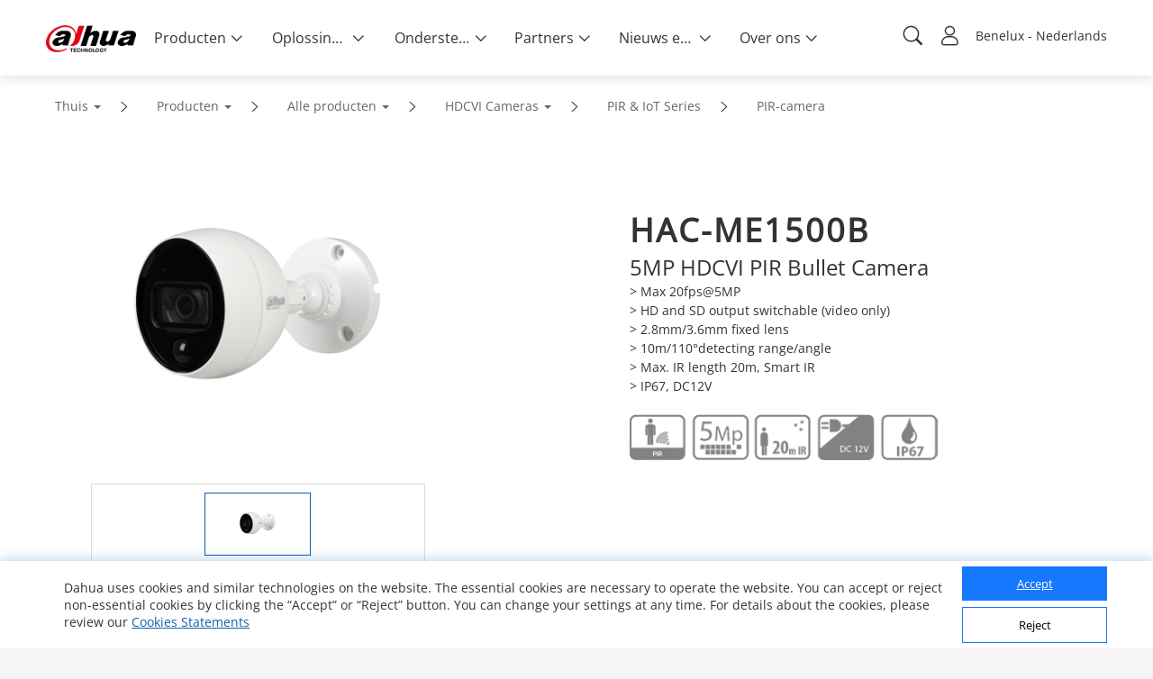

--- FILE ---
content_type: text/html; charset=UTF-8
request_url: https://www.dahuasecurity.com/frontInterface/home/header/lan/nl
body_size: 8500
content:
{"status":"00","message":"OK","data":[{"menu_id":"12","type_id":"2","parent_id":"0","nav_image":"","menu_name":"Producten","meta_title":"Products","meta_keyword":"Products","meta_description":"Door de naleving van de filosofie \"Innovatie voor iedereen\" biedt Dahua een breed aanbod aan beveiligingsgerelateerde producten, vari\u00ebrend van IPC, NVR, HDCVI-camera\u2019s, HCVR, PTZ-camera\u2019s, thermische","menu_title":"Products","right_description":"","menu_image":"https:\/\/www.dahuasecurity.com\/asset\/upload\/nav\/20180123\/products.jpg","right_linkurl":"","nav_link_name":"Products","nav_iconfont":"","nav_linktype":"1","nav_linkurl":"\/nl\/Products","nav_name_alias":"","children":[{"menu_id":"912","type_id":"2","parent_id":"12","nav_image":"","menu_name":"Alle producten","meta_title":"All Products","meta_keyword":"All Products","meta_description":"Door de naleving van de filosofie \"Innovatie voor iedereen\" biedt Dahua een breed aanbod aan beveiligingsgerelateerde producten, vari\u00ebrend van IPC, NVR, HDCVI-camera\u2019s, HCVR, PTZ-camera\u2019s, thermische","menu_title":"All Products","right_description":"","menu_image":"https:\/\/www.dahuasecurity.com\/asset\/upload\/ad\/image_15.png","right_linkurl":"","nav_link_name":"All-Products","nav_iconfont":"icon-chanpinfenlei","nav_linktype":"1","nav_linkurl":"\/nl\/Products\/All-Products","nav_name_alias":"","children":[{"menu_id":"1","menu_keywords":"Network-Cameras","menu_name":"Netwerkcamera\u2019s","menu_image":"https:\/\/www.dahuasecurity.com\/asset\/upload\/uploads\/image\/20211227\/IPC1.jpg","menu_mobile_image":"https:\/\/www.dahuasecurity.com\/asset\/upload\/uploads\/image\/20211227\/IPC2.jpg","meta_title":"Network Cameras","meta_keyword":"Network Cameras","meta_description":"Network Cameras","type":"1","nav_linkurl":"\/nl\/Products\/All-Products\/Network-Cameras"},{"menu_id":"4562","menu_keywords":"HDCVI-Cameras","menu_name":"HDCVI Cameras","menu_image":"https:\/\/www.dahuasecurity.com\/asset\/upload\/product\/20171229\/HDCVI_Cameras2.png","menu_mobile_image":"","meta_title":"HDCVI Cameras","meta_keyword":"HDCVI Cameras","meta_description":"HDCVI Cameras","type":"0","nav_linkurl":"\/nl\/Products\/All-Products\/HDCVI-Cameras"},{"menu_id":"4572","menu_keywords":"PTZ-Cameras","menu_name":"PTZ Cameras","menu_image":"https:\/\/www.dahuasecurity.com\/asset\/upload\/product\/20171206\/PTZ_Cameras.png","menu_mobile_image":"","meta_title":"PTZ Cameras","meta_keyword":"PTZ Cameras","meta_description":"PTZ Cameras","type":"1","nav_linkurl":"\/nl\/Products\/All-Products\/PTZ-Cameras"},{"menu_id":"18199","menu_keywords":"PT-Cameras","menu_name":"PT Cameras","menu_image":"https:\/\/materialfile.dahuasecurity.com\/uploads\/image\/20250521\/PT-Cameras.png","menu_mobile_image":"","meta_title":"PT Cameras","meta_keyword":"PT Cameras","meta_description":"PT Cameras","type":"1","nav_linkurl":"\/nl\/Products\/All-Products\/PT-Cameras"},{"menu_id":"586","menu_keywords":"Thermal-Cameras","menu_name":"Thermische camera\u2019s","menu_image":"https:\/\/www.dahuasecurity.com\/asset\/upload\/product\/20171229\/Thermal_Cameras.png","menu_mobile_image":"","meta_title":"Thermal Cameras","meta_keyword":"Thermal Cameras","meta_description":"Thermal Cameras","type":"0","nav_linkurl":"\/nl\/Products\/All-Products\/Thermal-Cameras"},{"menu_id":"100","menu_keywords":"Network-Recorders","menu_name":"Netwerkrecorders","menu_image":"https:\/\/www.dahuasecurity.com\/asset\/upload\/product\/20171206\/HDCVI_Recorders-2.png","menu_mobile_image":"https:\/\/www.dahuasecurity.com\/asset\/upload\/upfiles\/NVR2.png","meta_title":"Network Recorders","meta_keyword":"Network Recorders","meta_description":"Network Recorders","type":"0","nav_linkurl":"\/nl\/Products\/All-Products\/Network-Recorders"},{"menu_id":"417","menu_keywords":"HDCVI-Recorders","menu_name":"HDCVI-recorders","menu_image":"https:\/\/www.dahuasecurity.com\/asset\/upload\/product\/20180416\/HCVR1.png","menu_mobile_image":"https:\/\/www.dahuasecurity.com\/asset\/upload\/upfiles\/HDCVI-Recorder.png","meta_title":"HDCVI Recorders","meta_keyword":"HDCVI Recorders","meta_description":"HDCVI Recorders","type":"0","nav_linkurl":"\/nl\/Products\/All-Products\/HDCVI-Recorders"},{"menu_id":"11","menu_keywords":"Video-Intercoms","menu_name":"Video intercom","menu_image":"https:\/\/material.dahuasecurity.com\/uploads\/image\/20240412\/1over.png","menu_mobile_image":"https:\/\/www.dahuasecurity.com\/asset\/upload\/uploads\/image\/20191016\/28.png","meta_title":"Video Intercoms","meta_keyword":"Video Intercoms","meta_description":"Video Intercoms","type":"0","nav_linkurl":"\/nl\/Products\/All-Products\/Video-Intercoms"},{"menu_id":"14197","menu_keywords":"Explosion-Proof--Anti-Corrosion","menu_name":"Explosion-Proof & Anti-Corrosion","menu_image":"https:\/\/material.dahuasecurity.com\/uploads\/image\/20220819\/Explosion-Proof--Anti-Corrosion11.png","menu_mobile_image":"","meta_title":"Explosion-Proof & Anti-Corrosion","meta_keyword":"Explosion-Proof & Anti-Corrosion","meta_description":"Explosion-Proof & Anti-Corrosion","type":"0","nav_linkurl":"\/nl\/Products\/All-Products\/Explosion-Proof--Anti-Corrosion"},{"menu_id":"544","menu_keywords":"Access-Control","menu_name":"Toegangscontrole","menu_image":"https:\/\/www.dahuasecurity.com\/asset\/upload\/uploads\/image\/20210202\/ASI6213J-MW_thumb.png","menu_mobile_image":"https:\/\/www.dahuasecurity.com\/asset\/upload\/upfiles\/Access-Control.png","meta_title":"Access Control","meta_keyword":"Access Control","meta_description":"Access Control","type":"0","nav_linkurl":"\/nl\/Products\/All-Products\/Access-Control"},{"menu_id":"551","menu_keywords":"Alarms","menu_name":"Alarmen","menu_image":"https:\/\/www.dahuasecurity.com\/asset\/upload\/product\/20171206\/Alarms1.png","menu_mobile_image":"https:\/\/www.dahuasecurity.com\/asset\/upload\/upfiles\/Alarm1.png","meta_title":"Alarms","meta_keyword":"Alarms","meta_description":"Alarms","type":"1","nav_linkurl":"\/nl\/Products\/All-Products\/Alarms"},{"menu_id":"651","menu_keywords":"Transmission","menu_name":"Transmissie","menu_image":"https:\/\/www.dahuasecurity.com\/asset\/upload\/product\/20180514\/Transmission.png","menu_mobile_image":"","meta_title":"Transmission","meta_keyword":"Transmission","meta_description":"Transmission","type":"1","nav_linkurl":"\/nl\/Products\/All-Products\/Transmission"},{"menu_id":"661","menu_keywords":"Display--Control","menu_name":"Controle & Weergave","menu_image":"https:\/\/www.dahuasecurity.com\/asset\/upload\/product\/20180130\/Display_contorl2.png","menu_mobile_image":"https:\/\/www.dahuasecurity.com\/asset\/upload\/upfiles\/Display.png","meta_title":"Display & Control","meta_keyword":"Display & Control","meta_description":"Display & Control","type":"1","nav_linkurl":"\/nl\/Products\/All-Products\/Display--Control"},{"menu_id":"4482","menu_keywords":"Video-Conferencing","menu_name":"Videovergaderen","menu_image":"https:\/\/www.dahuasecurity.com\/asset\/upload\/product\/20180130\/Video_Conferencing.png","menu_mobile_image":"","meta_title":"Video Conferencing","meta_keyword":"Video Conferencing","meta_description":"Video Conferencing","type":"1","nav_linkurl":"\/nl\/Products\/All-Products\/Video-Conferencing"},{"menu_id":"2241","menu_keywords":"Storage","menu_name":"Opslag","menu_image":"https:\/\/www.dahuasecurity.com\/asset\/upload\/product\/20171204\/Storage.png","menu_mobile_image":"https:\/\/www.dahuasecurity.com\/asset\/upload\/upfiles\/Storage.png","meta_title":"Storage","meta_keyword":"Storage","meta_description":"Storage","type":"0","nav_linkurl":"\/nl\/Products\/All-Products\/Storage"},{"menu_id":"7767","menu_keywords":"Security-Screening","menu_name":"Security Screening","menu_image":"https:\/\/www.dahuasecurity.com\/asset\/upload\/uploads\/image\/20201130\/121211.png","menu_mobile_image":"https:\/\/www.dahuasecurity.com\/asset\/upload\/uploads\/image\/20201130\/121.png","meta_title":"Security Screening","meta_keyword":"Security Screening","meta_description":"Security Screening","type":"1","nav_linkurl":"\/nl\/Products\/All-Products\/Security-Screening"},{"menu_id":"13387","menu_keywords":"Interactive-Whiteboards","menu_name":"Interactive Whiteboards","menu_image":"https:\/\/www.dahuasecurity.com\/asset\/upload\/uploads\/image\/20210917\/1.png","menu_mobile_image":"https:\/\/www.dahuasecurity.com\/asset\/upload\/uploads\/image\/20210917\/2.png","meta_title":"Interactive Whiteboards","meta_keyword":"Interactive Whiteboards","meta_description":"Interactive Whiteboards","type":"1","nav_linkurl":"\/nl\/Products\/All-Products\/Interactive-Whiteboards"},{"menu_id":"8","menu_keywords":"Software","menu_name":"Software","menu_image":"https:\/\/www.dahuasecurity.com\/asset\/upload\/uploads\/image\/20200309\/software1.jpg","menu_mobile_image":"","meta_title":"Software","meta_keyword":"Software","meta_description":"Software","type":"0","nav_linkurl":"\/nl\/Products\/All-Products\/Software"},{"menu_id":"2031","menu_keywords":"Accessories","menu_name":"Accessoires","menu_image":"https:\/\/www.dahuasecurity.com\/asset\/upload\/uploads\/image\/20220303\/accessorise.png","menu_mobile_image":"https:\/\/www.dahuasecurity.com\/asset\/upload\/uploads\/image\/20220303\/accessorise1.png","meta_title":"Accessories","meta_keyword":"Accessories","meta_description":"Accessories","type":"0","nav_linkurl":"\/nl\/Products\/All-Products\/Accessories"},{"menu_id":"4522","menu_keywords":"Dedicated-Products","menu_name":"Specials","menu_image":"https:\/\/www.dahuasecurity.com\/asset\/upload\/product\/20171204\/Dedicated_Products1.png","menu_mobile_image":"","meta_title":"Dedicated Products","meta_keyword":"Dedicated Products","meta_description":"Dedicated Products","type":"0","nav_linkurl":"\/nl\/Products\/All-Products\/Dedicated-Products"},{"menu_id":"10417","menu_keywords":"Dahua-Memory","menu_name":"Dahua Memory","menu_image":"https:\/\/www.dahuasecurity.com\/asset\/upload\/uploads\/image\/20200821\/NADA1.jpg","menu_mobile_image":"https:\/\/www.dahuasecurity.com\/asset\/upload\/uploads\/image\/20200821\/111.jpg","meta_title":"Dahua Memory","meta_keyword":"Dahua Memory","meta_description":"Dahua Memory","type":"1","nav_linkurl":"\/nl\/Products\/All-Products\/Dahua-Memory"},{"menu_id":"4532","menu_keywords":"Discontinued-Products","menu_name":"Producten Dicontinued","menu_image":"https:\/\/www.dahuasecurity.com\/asset\/upload\/product\/20171206\/Discountinued_Products.png","menu_mobile_image":"","meta_title":"Discontinued Products","meta_keyword":"Discontinued Products","meta_description":"Discontinued Products","type":"1","nav_linkurl":"\/nl\/Products\/All-Products\/Discontinued-Products"},{"menu_id":"4472","menu_keywords":"Traffic","menu_name":"Traffic","menu_image":"https:\/\/www.dahuasecurity.com\/asset\/upload\/product\/20171206\/Mobile_Traffic.png","menu_mobile_image":"","meta_title":"Traffic","meta_keyword":"Traffic","meta_description":"Traffic","type":"1","nav_linkurl":"\/nl\/Products\/All-Products\/Traffic"},{"menu_id":"16577","menu_keywords":"Mobile","menu_name":"Mobile","menu_image":"https:\/\/material.dahuasecurity.com\/uploads\/image\/20230713\/Mobile.png","menu_mobile_image":"","meta_title":"Mobile","meta_keyword":"Mobile","meta_description":"Mobile","type":"0","nav_linkurl":"\/nl\/Products\/All-Products\/Mobile"},{"menu_id":"16457","menu_keywords":"Intelligent-Computing","menu_name":"Intelligent Computing","menu_image":"https:\/\/material.dahuasecurity.com\/uploads\/image\/20230625\/IVS.png","menu_mobile_image":"","meta_title":"Intelligent Computing","meta_keyword":"Intelligent Computing","meta_description":"Intelligent Computing","type":"1","nav_linkurl":"\/nl\/Products\/All-Products\/Intelligent-Computing"},{"menu_id":"18129","menu_keywords":"DoLynk-Cloud","menu_name":"DoLynk Cloud","menu_image":"","menu_mobile_image":"","meta_title":"DoLynk Cloud","meta_keyword":"DoLynk Cloud","meta_description":"DoLynk Cloud","type":"0","nav_linkurl":"\/nl\/Products\/All-Products\/DoLynk-Cloud"}]},{"menu_id":"922","type_id":"462","parent_id":"12","nav_image":"","menu_name":"Voornaamste technologie\u00ebn","meta_title":"Key Technologies","meta_keyword":"Key Technologies","meta_description":"Als een toonaangevende wereldwijde leverancier van toezichtoplossingen, streeft Dahua ernaar om voortdurend te investeren in nieuwe technologie\u00ebn en slimme oplossingen om de beveiligingsindustrie te i","menu_title":"Key Technologies","right_description":"","menu_image":"https:\/\/www.dahuasecurity.com\/asset\/upload\/ad\/image_15.png","right_linkurl":"","nav_link_name":"keyTechnologies","nav_iconfont":"icon-jishuyuan","nav_linktype":"1","nav_linkurl":"\/nl\/Products\/keyTechnologies","nav_name_alias":"","children":[{"menu_id":"1102","menu_name":"MultiVision","menu_keywords":"MultiVision","is_new":"1","nav_linkurl":"\/nl\/Products\/keyTechnologies\/MultiVision"},{"menu_id":"1113","menu_name":"WizColor","menu_keywords":"WizColor","is_new":"1","nav_linkurl":"\/nl\/Products\/keyTechnologies\/WizColor"},{"menu_id":"992","menu_name":"WizMind","menu_keywords":"WizMind","is_new":"1","nav_linkurl":"\/nl\/Products\/keyTechnologies\/WizMind"},{"menu_id":"1052","menu_name":"AcuPick 2.0","menu_keywords":"AcuPick-2.0","is_new":"1","nav_linkurl":"\/nl\/Products\/keyTechnologies\/AcuPick-2.0"},{"menu_id":"962","menu_name":"Full-color Cube","menu_keywords":"Full-color-Cube","is_new":"1","nav_linkurl":"\/nl\/Products\/keyTechnologies\/Full-color-Cube"},{"menu_id":"1042","menu_name":"AIoT Console","menu_keywords":"AIoT-Console","is_new":"1","nav_linkurl":"\/nl\/Products\/keyTechnologies\/AIoT-Console"},{"menu_id":"1115","menu_name":"NVR NEXT","menu_keywords":"NVR-NEXT","is_new":"1","nav_linkurl":"\/nl\/Products\/keyTechnologies\/NVR-NEXT"},{"menu_id":"932","menu_name":"Full-color: Smart Dual Illuminators","menu_keywords":"Full-color-Smart-Dual-Illuminators","is_new":"1","nav_linkurl":"\/nl\/Products\/keyTechnologies\/Full-color-Smart-Dual-Illuminators"},{"menu_id":"922","menu_name":"WizSense","menu_keywords":"WizSense","is_new":"1","nav_linkurl":"\/nl\/Products\/keyTechnologies\/WizSense"},{"menu_id":"937","menu_name":"Auto Tracking 3.0","menu_keywords":"Auto-Tracking-3.0","is_new":"1","nav_linkurl":"\/nl\/Products\/keyTechnologies\/Auto-Tracking-3.0"},{"menu_id":"1117","menu_name":"Autonomous Guarding","menu_keywords":"Autonomous-Guarding","is_new":"1","nav_linkurl":"\/nl\/Products\/keyTechnologies\/Autonomous-Guarding"},{"menu_id":"modalXH","menu_name":"Xinghan Large-Scale AI Models","nav_linkurl":"\/nl\/Products\/keyTechnologies\/modalXH","is_new":1}]},{"menu_id":"952","type_id":"372","parent_id":"12","nav_image":"https:\/\/www.dahuasecurity.com\/asset\/upload\/uploads\/image\/20191008\/product-icon01.png","menu_name":"Nieuwe producten","meta_title":"New Products","meta_keyword":"New Products","meta_description":"","menu_title":"New Products","right_description":"","menu_image":"https:\/\/www.dahuasecurity.com\/asset\/upload\/ad\/image_15.png","right_linkurl":"","nav_link_name":"newProducts","nav_iconfont":"","nav_linktype":"1","nav_linkurl":"\/nl\/products\/newProducts","nav_name_alias":"","children":[]},{"menu_id":"662","type_id":"292","parent_id":"12","nav_image":"https:\/\/www.dahuasecurity.com\/asset\/upload\/uploads\/image\/20191008\/product-icon02.png","menu_name":"Productselectie","meta_title":"Product Selector","meta_keyword":"Product Selector","meta_description":"Product Selector","menu_title":"","right_description":"","menu_image":"","right_linkurl":"","nav_link_name":"productSelector","nav_iconfont":"","nav_linktype":"1","nav_linkurl":"\/nl\/products\/productSelector","nav_name_alias":"","children":[]},{"menu_id":"2","menu_name":"5E","nav_grade":"1","menu_keywords":"5E","parent_id":"0","new":"0","nav_linkurl":"\/nl\/5E","children":[{"menu_id":"12","menu_name":"Easy Connection","nav_grade":"2","menu_keywords":"Easy-Connection","parent_id":"2","new":"1","nav_linkurl":"\/nl\/5E"},{"menu_id":"22","menu_name":"Easy Installation","nav_grade":"2","menu_keywords":"Easy-Installation","parent_id":"2","new":"1","nav_linkurl":"\/nl\/5E"},{"menu_id":"32","menu_name":"Easy Configuration","nav_grade":"2","menu_keywords":"Easy-Configuration","parent_id":"2","new":"1","nav_linkurl":"\/nl\/5E"},{"menu_id":"42","menu_name":"Easy Usage","nav_grade":"2","menu_keywords":"Easy-Usage","parent_id":"2","new":"1","nav_linkurl":"\/nl\/5E"},{"menu_id":"52","menu_name":"Easy Maintenance","nav_grade":"2","menu_keywords":"Easy-Maintenance","parent_id":"2","new":"1","nav_linkurl":"\/nl\/5E"}]}]},{"menu_id":"22","type_id":"62","parent_id":"0","nav_image":"","menu_name":"Oplossingen","meta_title":"Solutions","meta_keyword":"Solutions","meta_description":"Als toonaangevende aanbieder van beveiligingsoplossingen biedt Dahua end-to-end-oplossingen voor verschillende toepassingen en verticale industrie\u00ebn, waaronder verkeersbeheer, overheidsfaciliteiten, d","menu_title":"Solution","right_description":"","menu_image":"https:\/\/www.dahuasecurity.com\/asset\/upload\/nav\/20171206\/solutions.jpg","right_linkurl":"","nav_link_name":"solutions","nav_iconfont":"","nav_linktype":"1","nav_linkurl":"\/nl\/solutions","nav_name_alias":"","children":[{"menu_id":"932","type_id":"62","parent_id":"22","nav_image":"","menu_name":"Oplossingen per industrie","meta_title":"Solutions by Industry","meta_keyword":"Solutions by Industry","meta_description":"","menu_title":"Solutions by industry","right_description":"","menu_image":"https:\/\/www.dahuasecurity.com\/asset\/upload\/ad\/image_15.png","right_linkurl":"","nav_link_name":"Solutions-by-Industry","nav_iconfont":"icon-fangAn","nav_linktype":"1","nav_linkurl":"\/nl\/solutions\/Solutions-by-Industry","nav_name_alias":"","children":[{"menu_id":"191","menu_keywords":"Transport","menu_name":"Transportation","menu_image":"solution\/20171226\/Transportation.jpg","menu_index_image":"https:\/\/material.dahuasecurity.com\/uploads\/image\/20230207\/trans.jpg","meta_title":"Transportation","meta_keyword":"Transportation","meta_description":"Transportation","nav_linkurl":"\/nl\/Solutions\/Solutions-by-Industry\/Transport","type":"list"},{"menu_id":"201","menu_keywords":"nergie","menu_name":"Critical Infrastructure","menu_image":"solution\/20171205\/Energy.jpg","menu_index_image":"https:\/\/material.dahuasecurity.com\/uploads\/image\/20230207\/cri.jpg","meta_title":"Critical Infrastructure","meta_keyword":"Critical Infrastructure","meta_description":"Critical Infrastructure","nav_linkurl":"\/nl\/Solutions\/Solutions-by-Industry\/nergie","type":"list"},{"menu_id":"141","menu_keywords":"Traffic","menu_name":"Traffic","menu_image":"solution\/20180320\/Government.jpg","menu_index_image":"https:\/\/material.dahuasecurity.com\/uploads\/image\/20230207\/jiaot.png","meta_title":"Traffic","meta_keyword":"Traffic","meta_description":"Traffic","nav_linkurl":"\/nl\/Solutions\/Solutions-by-Industry\/Traffic","type":"list"},{"menu_id":"111","menu_keywords":"Banque--Finance","menu_name":"Banking & Finance","menu_image":"solution\/20171227\/Banking--Finance4.jpg","menu_index_image":"https:\/\/material.dahuasecurity.com\/uploads\/image\/20230207\/bank.png","meta_title":"Banking &amp; Finance","meta_keyword":"Banking &amp; Finance","meta_description":"Banking &amp; Finance","nav_linkurl":"\/nl\/Solutions\/Solutions-by-Industry\/Banque--Finance","type":"detail","solution_id":"2562"},{"menu_id":"407","menu_keywords":"Btiment","menu_name":"Building","menu_image":"solution\/20180416\/Building.png","menu_index_image":"https:\/\/material.dahuasecurity.com\/uploads\/image\/20230207\/buiding.jpg","meta_title":"Building","meta_keyword":"Building","meta_description":"Building","nav_linkurl":"\/nl\/Solutions\/Solutions-by-Industry\/Btiment","type":"list"},{"menu_id":"171","menu_keywords":"Commerce-de-dtail","menu_name":"Retail","menu_image":"solution\/20171205\/Retail.jpg","menu_index_image":"https:\/\/material.dahuasecurity.com\/uploads\/image\/20230207\/retain.jpg","meta_title":"Retail","meta_keyword":"Retail","meta_description":"Retail","nav_linkurl":"\/nl\/Solutions\/Solutions-by-Industry\/Commerce-de-dtail","type":"detail","solution_id":""}]},{"menu_id":"2112","type_id":"452","parent_id":"22","nav_image":"https:\/\/www.dahuasecurity.com\/asset\/upload\/uploads\/image\/20191202\/new.png","menu_name":"Oplossingen per bedrijf","meta_title":"SMB Solutions","meta_keyword":"SMB Solutions","meta_description":"SMB Solutions","menu_title":"","right_description":"","menu_image":"","right_linkurl":"","nav_link_name":"SMBSolutions","nav_iconfont":"icon-jieshao","nav_linktype":"1","nav_linkurl":"\/nl\/solutions\/SMBSolutions","nav_name_alias":"","children":[{"menu_id":"2","menu_keywords":"School","menu_name":"Onderwijsinstellingen","menu_image":"uploads\/image\/20200731\/campus.png","menu_index_image":"","meta_title":"Onderwijsinstellingen","meta_keyword":"Onderwijsinstellingen","meta_description":"Onderwijsinstellingen","nav_linkurl":"\/nl\/Solutions\/SMBSolutions\/newSmbSolutions\/School\/School"},{"menu_id":"12","menu_keywords":"Smart-Factory","menu_name":"Productielocaties","menu_image":"uploads\/image\/20200731\/factory.png","menu_index_image":"","meta_title":"Productielocaties","meta_keyword":"Productielocaties","meta_description":"Productielocaties","nav_linkurl":"\/nl\/Solutions\/SMBSolutions\/newSmbSolutions\/Smart-Factory\/Smart-Factory"},{"menu_id":"22","menu_keywords":"Smart-Shop","menu_name":"Winkels","menu_image":"uploads\/image\/20200731\/shop.png","menu_index_image":"","meta_title":"Beveiliging Winkels","meta_keyword":"Beveiliging Winkels","meta_description":"Beveiliging Winkels","nav_linkurl":"\/nl\/Solutions\/SMBSolutions\/newSmbSolutions\/Smart-Shop\/Smart-Shop"},{"menu_id":"32","menu_keywords":"Smart-Villa","menu_name":"Huizen","menu_image":"uploads\/image\/20200731\/618280villa.png","menu_index_image":"","meta_title":"Huizen","meta_keyword":"Huizen","meta_description":"Huizen","nav_linkurl":"\/nl\/Solutions\/SMBSolutions\/newSmbSolutions\/Smart-Villa\/Smart-Villa"},{"menu_id":"42","menu_keywords":"Smart-Apartment","menu_name":"Appartementen","menu_image":"uploads\/image\/20200731\/618280apartment.png","menu_index_image":"","meta_title":"Beveiliging cctv Appartementen","meta_keyword":"Beveiliging cctv Appartementen","meta_description":"Beveiliging cctv Appartementen","nav_linkurl":"\/nl\/Solutions\/SMBSolutions\/newSmbSolutions\/Smart-Apartment\/Smart-Apartment"},{"menu_id":"52","menu_keywords":"Office-Block","menu_name":"Kantoorgebouwen","menu_image":"uploads\/image\/20200731\/office.png","menu_index_image":"","meta_title":"Beveiliging kantoorgebouwen","meta_keyword":"Beveiliging kantoorgebouwen","meta_description":"Beveiliging kantoorgebouwen","nav_linkurl":"\/nl\/Solutions\/SMBSolutions\/newSmbSolutions\/Office-Block\/Office-Block"},{"menu_id":"62","menu_keywords":"Casino","menu_name":"Casino's","menu_image":"uploads\/image\/20200731\/casino.png","menu_index_image":"","meta_title":"Beveiliging Casino","meta_keyword":"Beveiliging Casino","meta_description":"Beveiliging Casino","nav_linkurl":"\/nl\/Solutions\/SMBSolutions\/newSmbSolutions\/Casino\/Casino"},{"menu_id":"72","menu_keywords":"Amusement-Park","menu_name":"Pretparken","menu_image":"uploads\/image\/20200806\/11.jpg","menu_index_image":"","meta_title":"Veiligheid Pretpark","meta_keyword":"Veiligheid Pretpark","meta_description":"Veiligheid Pretpark","nav_linkurl":"\/nl\/Solutions\/SMBSolutions\/newSmbSolutions\/Amusement-Park\/Resumption-of-Work--Amusement-Park"},{"menu_id":"82","menu_keywords":"Restaurant","menu_name":"Restaurants","menu_image":"uploads\/image\/20200806\/13.jpg","menu_index_image":"","meta_title":"Restaurants","meta_keyword":"Restaurants","meta_description":"Restaurants","nav_linkurl":"\/nl\/Solutions\/SMBSolutions\/newSmbSolutions\/Restaurant\/Restaurant"},{"menu_id":"92","menu_keywords":"Hospital","menu_name":"Zorginstellingen","menu_image":"uploads\/image\/20200806\/618280apartment.jpg","menu_index_image":"","meta_title":"Veiligheid Zorginstellingen","meta_keyword":"Veiligheid Zorginstellingen","meta_description":"Veiligheid Zorginstellingen","nav_linkurl":"\/nl\/Solutions\/SMBSolutions\/newSmbSolutions\/Hospital\/Resumption-of-Work--Hospital"},{"menu_id":"102","menu_keywords":"Bar","menu_name":"Bars & Caf\u00e9s","menu_image":"uploads\/image\/20200806\/618280apartment2.jpg","menu_index_image":"","meta_title":"Beveiliging Bar Cafe","meta_keyword":"Beveiliging Bar Cafe","meta_description":"Beveiliging Bar Cafe","nav_linkurl":"\/nl\/Solutions\/SMBSolutions\/newSmbSolutions\/Bar\/Resumption-of-Work--Bar"},{"menu_id":"132","menu_keywords":"Hotel","menu_name":"Hotel","menu_image":"uploads\/image\/20201104\/1.jpg","menu_index_image":"","meta_title":"Hotel","meta_keyword":"Hotel","meta_description":"Hotel","nav_linkurl":"\/nl\/Solutions\/SMBSolutions\/newSmbSolutions\/Hotel"},{"menu_id":"142","menu_keywords":"Construction-Site","menu_name":"Construction Site","menu_image":"uploads\/image\/20201104\/-2.jpg","menu_index_image":"","meta_title":"Construction Site","meta_keyword":"Construction Site","meta_description":"Construction Site","nav_linkurl":"\/nl\/Solutions\/SMBSolutions\/newSmbSolutions\/Construction-Site"},{"menu_id":"152","menu_keywords":"Gas-Station","menu_name":"Gas Station","menu_image":"uploads\/image\/20201215\/gas-051.png","menu_index_image":"","meta_title":"Gas Station","meta_keyword":"Gas Station","meta_description":"Gas Station","nav_linkurl":"\/nl\/Solutions\/SMBSolutions\/newSmbSolutions\/Gas-Station"},{"menu_id":"162","menu_keywords":"DisplayControl","menu_name":"Display & Control","menu_image":"uploads\/image\/20210602\/6182801.png","menu_index_image":"","meta_title":"Display &amp; Control","meta_keyword":"Display &amp; Control","meta_description":"Display &amp; Control","nav_linkurl":"\/nl\/Solutions\/SMBSolutions\/newSmbSolutions\/DisplayControl"}]},{"menu_id":"942","type_id":"82","parent_id":"22","nav_image":"","menu_name":"Oplossingen per toepassing","meta_title":"Solutions by Application","meta_keyword":"Solutions by Application","meta_description":"Solutions by Application","menu_title":"Solutions by Application","right_description":"","menu_image":"https:\/\/www.dahuasecurity.com\/asset\/upload\/ad\/image_15.png","right_linkurl":"","nav_link_name":"solutionsByApplication","nav_iconfont":"icon-tijiaofangan","nav_linktype":"1","nav_linkurl":"\/nl\/solutions\/solutionsByApplication","nav_name_alias":"","children":[{"menu_id":"3","menu_name":"Perimeter Protection","menu_image":"https:\/\/materialfile.dahuasecurity.com\/uploads\/image\/20250311\/zhuanti_banner.jpg","nav_id":"","menu_keywords":"","menu_link":"","template":1,"nav_linkurl":"\/nl\/solutions\/solutionsByApplicationNew\/3"},{"menu_id":"2","menu_name":"Vehicle Entrance & Exit Management","menu_image":"https:\/\/materialfile.dahuasecurity.com\/uploads\/image\/20240912\/0912Banner_SMB_Dahua-Vehicle-Entrance--Exit-Management_V3.0_EN_38401600_2024082.jpg","nav_id":"","menu_keywords":"","menu_link":"","template":1,"nav_linkurl":"\/nl\/solutions\/solutionsByApplicationNew\/2"},{"menu_id":"8","menu_name":"Fire Lane Parking Detection","menu_image":"https:\/\/materialfile.dahuasecurity.com\/uploads\/image\/20240925\/Banner_SMB_Dahua-Fire-Lane-Parking-Detection_1920650.jpg","nav_id":"","menu_keywords":"","menu_link":"","template":1,"nav_linkurl":"\/nl\/solutions\/solutionsByApplicationNew\/8"},{"menu_id":"7","menu_name":"Over Speed Detection","menu_image":"https:\/\/materialfile.dahuasecurity.com\/uploads\/image\/20240924\/Banner_SMB_Dahua-Over-Speed-Detection_1920650.jpg","nav_id":"","menu_keywords":"","menu_link":"","template":1,"nav_linkurl":"\/nl\/solutions\/solutionsByApplicationNew\/7"},{"menu_id":"14","menu_name":"AI-Powered Surveillance","menu_image":"https:\/\/materialfile.dahuasecurity.com\/uploads\/image\/20241126\/Banner_SMB_Dahua-AI-Powered-Surveillance_V1.0_EN_38401600_outline_2024111.jpg","nav_id":"","menu_keywords":"","menu_link":"","template":1,"nav_linkurl":"\/nl\/solutions\/solutionsByApplicationNew\/14"},{"menu_id":"15","menu_name":"Efficient Meeting Room","menu_image":"https:\/\/materialfile.dahuasecurity.com\/uploads\/image\/20241126\/Banner_SMB_Dahua-Efficient-Meeting-Room_V1.0_EN_38401600_outline_202410.jpg","nav_id":"","menu_keywords":"","menu_link":"","template":1,"nav_linkurl":"\/nl\/solutions\/solutionsByApplicationNew\/15"},{"menu_id":"9","menu_name":"Precautionary Fire Prevention","menu_image":"https:\/\/materialfile.dahuasecurity.com\/uploads\/image\/20240925\/Banner_SMB_Dahua-Precautionary-Fire-Prevention_1920650.jpg","nav_id":"","menu_keywords":"","menu_link":"","template":1,"nav_linkurl":"\/nl\/solutions\/solutionsByApplicationNew\/9"},{"menu_id":"10","menu_name":"EAS Loss Prevention","menu_image":"https:\/\/materialfile.dahuasecurity.com\/uploads\/image\/20240925\/Banner_SMB_Dahua-EAS-Loss-Prevention_1920650.jpg","nav_id":"","menu_keywords":"","menu_link":"","template":1,"nav_linkurl":"\/nl\/solutions\/solutionsByApplicationNew\/10"},{"menu_id":"16","menu_name":"Advertising Optimization","menu_image":"https:\/\/materialfile.dahuasecurity.com\/uploads\/image\/20241126\/Banner_SMB_Dahua-Advertising-Optimization_V1.0_EN_38401600_outline_202410.jpg","nav_id":"","menu_keywords":"","menu_link":"","template":1,"nav_linkurl":"\/nl\/solutions\/solutionsByApplicationNew\/16"},{"menu_id":"4","menu_name":"Integrated Solar-powered Security","menu_image":"https:\/\/materialfile.dahuasecurity.com\/uploads\/image\/20240820\/Banner_SMB_Dahua_Integrated-Solar-powered-Security_V3.0_EN_38401600_202408.jpg","nav_id":"","menu_keywords":"","menu_link":"","template":1,"nav_linkurl":"\/nl\/solutions\/solutionsByApplicationNew\/4"},{"menu_id":"6","menu_name":"Control Center","menu_image":"https:\/\/materialfile.dahuasecurity.com\/uploads\/image\/20240920\/Banner_SMB_Dahua-Control-Center_1920650.jpg","nav_id":"","menu_keywords":"","menu_link":"","template":1,"nav_linkurl":"\/nl\/solutions\/solutionsByApplicationNew\/6"},{"menu_id":"18","menu_name":"Villa Interconnection Security","menu_image":"https:\/\/materialfile.dahuasecurity.com\/uploads\/image\/20241126\/Banner_SMB_Dahua-Villa-Interconnection-Security_V1.0_EN_38401600_outline_202411.jpg","nav_id":"","menu_keywords":"","menu_link":"","template":1,"nav_linkurl":"\/nl\/solutions\/solutionsByApplicationNew\/18"}]}]},{"menu_id":"32","type_id":"112","parent_id":"0","nav_image":"","menu_name":"Ondersteuning","meta_title":"Support","meta_keyword":"Support","meta_description":"support","menu_title":"Support","right_description":"","menu_image":"https:\/\/www.dahuasecurity.com\/asset\/upload\/nav\/20171225\/support.jpg","right_linkurl":"","nav_link_name":"support","nav_iconfont":"","nav_linktype":"1","nav_linkurl":"\/nl\/support","nav_name_alias":"","children":[{"menu_id":"2462","type_id":"0","parent_id":"32","nav_image":"","menu_name":"Tools","meta_title":"assistant tools","meta_keyword":"assistant tools","meta_description":"assistant tools","menu_title":"","right_description":"","menu_image":"","right_linkurl":"","nav_link_name":"\/tools","nav_iconfont":"icon-toolsbar","nav_linktype":"2","nav_linkurl":"https:\/\/support.dahuasecurity.com\/en\/tools","nav_name_alias":"\/tools\/onlineTools","children":[]},{"menu_id":"42","type_id":"142","parent_id":"32","nav_image":"https:\/\/www.dahuasecurity.com\/asset\/upload\/nav\/20171222\/Download-Center.png","menu_name":"Downloadcentrum","meta_title":"Download Center","meta_keyword":"Download Center","meta_description":"","menu_title":"Download Center","right_description":"","menu_image":"https:\/\/www.dahuasecurity.com\/asset\/upload\/ad\/image_15.png","right_linkurl":"","nav_link_name":"downloadCenter","nav_iconfont":"icon-download1","nav_linktype":"1","nav_linkurl":"\/nl\/support\/downloadCenter","nav_name_alias":"","children":[]},{"menu_id":"82","type_id":"152","parent_id":"32","nav_image":"https:\/\/www.dahuasecurity.com\/asset\/upload\/nav\/20171222\/Training.png","menu_name":"Training","meta_title":"Training","meta_keyword":"Training","meta_description":"Dahua biedt trainings- en certificeringsprogramma\u2019s voor onze partners. Online cursussen, klassikale trainingen, verslagen van trainingen en productgerelateerde handleidingen vindt u hier","menu_title":"Tools","right_description":"","menu_image":"https:\/\/www.dahuasecurity.com\/asset\/upload\/ad\/image_15.png","right_linkurl":"","nav_link_name":"\/home","nav_iconfont":"icon-xunlianpeiyang","nav_linktype":"2","nav_linkurl":"https:\/\/training.dahuasecurity.com\/nl\/home","nav_name_alias":"","children":[]},{"menu_id":"52","type_id":"162","parent_id":"32","nav_image":"https:\/\/www.dahuasecurity.com\/asset\/upload\/nav\/20171222\/RMA.png","menu_name":"RMA","meta_title":"RMA","meta_keyword":"RMA","meta_description":"Dahua authorized partners can register their RMA No. and track their RMA articles","menu_title":"RMA","right_description":"","menu_image":"https:\/\/www.dahuasecurity.com\/asset\/upload\/ad\/image_15.png","right_linkurl":"11","nav_link_name":"rma","nav_iconfont":"icon-shouhou","nav_linktype":"2","nav_linkurl":"https:\/\/rma.dahuasecurity.com\/en\/Login","nav_name_alias":"","children":[]},{"menu_id":"62","type_id":"172","parent_id":"32","nav_image":"https:\/\/www.dahuasecurity.com\/asset\/upload\/nav\/20171222\/Video.png","menu_name":"Video","meta_title":"Video","meta_keyword":"Video","meta_description":"Bekijk onze nieuwste bedrijfsvideo, opwindende beschrijvingen van producten en oplossingen, samenvattingsvideo\u2019s over exposities en meer","menu_title":"Video","right_description":"","menu_image":"https:\/\/www.dahuasecurity.com\/asset\/upload\/ad\/image_15.png","right_linkurl":"","nav_link_name":"video","nav_iconfont":"icon-shipin2","nav_linktype":"1","nav_linkurl":"\/nl\/support\/video","nav_name_alias":"","children":[]},{"menu_id":"1942","type_id":"0","parent_id":"32","nav_image":"","menu_name":"Service Policy","meta_title":"Service Policy","meta_keyword":"Service Policy","meta_description":"Service Policy","menu_title":"Service Policy","right_description":"","menu_image":"","right_linkurl":"","nav_link_name":"\/ServicePolicy","nav_iconfont":"icon-mn_fuwu","nav_linktype":"2","nav_linkurl":"https:\/\/support.dahuasecurity.com\/en\/ServicePolicy","nav_name_alias":"\/ServicePolicy","children":[]}]},{"menu_id":"102","type_id":"242","parent_id":"0","nav_image":"","menu_name":"Partners","meta_title":"Partners","meta_keyword":"Partners","meta_description":"Partners","menu_title":"Partners","right_description":"","menu_image":"https:\/\/www.dahuasecurity.com\/asset\/upload\/nav\/20171225\/partners.jpg","right_linkurl":"","nav_link_name":"partners","nav_iconfont":"","nav_linktype":"1","nav_linkurl":"\/nl\/partners\/DistributionPartner","nav_name_alias":"","children":[{"menu_id":"1542","type_id":"422","parent_id":"102","nav_image":"","menu_name":"Distributiepartners","meta_title":"Distribution Partner","meta_keyword":"Distribution Partner","meta_description":"Distribution Partner","menu_title":"","right_description":"","menu_image":"","right_linkurl":"","nav_link_name":"DistributionPartner","nav_iconfont":"icon-diyufenbu","nav_linktype":"0","nav_linkurl":"\/nl\/partners\/DistributionPartner","nav_name_alias":"","children":[]},{"menu_id":"1657","type_id":"0","parent_id":"102","nav_image":"","menu_name":"Dahua Partnerintegratieprogramma","meta_title":"Dahua Integration Partner Program","meta_keyword":"Dahua Integration Partner Program","meta_description":"Dahua Integration Partner Program","menu_title":"","right_description":"","menu_image":"","right_linkurl":"","nav_link_name":"Dahua Integration Partner Program","nav_iconfont":"icon-zhiwei1","nav_linktype":"2","nav_linkurl":"https:\/\/depp.dahuasecurity.com\/","nav_name_alias":"","children":[]},{"menu_id":"2542","type_id":"0","parent_id":"102","nav_image":"","menu_name":"E-Commerce Partner","meta_title":"E-Commerce Partner & Reseller","meta_keyword":"E-Commerce Partner &amp; Reseller","meta_description":"E-Commerce Partner & Reseller","menu_title":"","right_description":"","menu_image":"","right_linkurl":"","nav_link_name":"E-Commerce-Partner--Reseller","nav_iconfont":"icon-diyufenbu","nav_linktype":"0","nav_linkurl":"\/nl\/partners\/E-Commerce-Partner--Reseller","nav_name_alias":"","children":[]},{"menu_id":"2665","type_id":"0","parent_id":"102","nav_image":"","menu_name":"Alarm Ontvangst Centrale","meta_title":"Alarm Manage Software","meta_keyword":"Alarm Manage Software","meta_description":"Alarm Manage Software","menu_title":"","right_description":"","menu_image":"","right_linkurl":"","nav_link_name":"Alarm-Receiving-Center","nav_iconfont":"icon-diyufenbu","nav_linktype":"1","nav_linkurl":"\/nl\/partners\/Alarm-Receiving-Center","nav_name_alias":"","children":[]}]},{"menu_id":"142","type_id":"12","parent_id":"0","nav_image":"","menu_name":"Nieuws en evenementen","meta_title":"News & Events","meta_keyword":"News & Events","meta_description":"","menu_title":"News & Events","right_description":"","menu_image":"https:\/\/www.dahuasecurity.com\/asset\/upload\/nav\/20171228\/news-events.jpg","right_linkurl":"","nav_link_name":"newsEvents","nav_iconfont":"","nav_linktype":"1","nav_linkurl":"\/nl\/newsEvents","nav_name_alias":"","children":[{"menu_id":"152","type_id":"22","parent_id":"142","nav_image":"https:\/\/www.dahuasecurity.com\/asset\/upload\/nav\/20180125\/news.jpg","menu_name":"Persbericht","meta_title":"Press Release","meta_keyword":"Press Release","meta_description":"","menu_title":"Press Release","right_description":"","menu_image":"https:\/\/www.dahuasecurity.com\/asset\/upload\/ad\/image_15.png","right_linkurl":"","nav_link_name":"pressRelease","nav_iconfont":"icon-xinwen","nav_linktype":"1","nav_linkurl":"\/nl\/newsEvents\/pressRelease","nav_name_alias":"","children":[]},{"menu_id":"162","type_id":"32","parent_id":"142","nav_image":"https:\/\/www.dahuasecurity.com\/asset\/upload\/product\/20171205\/Success-Stories.jpg","menu_name":"Succesverhalen","meta_title":"Success Stories","meta_keyword":"Success Stories","meta_description":"","menu_title":"Success Stories","right_description":"","menu_image":"https:\/\/www.dahuasecurity.com\/asset\/upload\/ad\/image_15.png","right_linkurl":"","nav_link_name":"successStories","nav_iconfont":"icon-chenggong","nav_linktype":"1","nav_linkurl":"\/nl\/newsEvents\/successStories","nav_name_alias":"","children":[]},{"menu_id":"172","type_id":"42","parent_id":"142","nav_image":"https:\/\/www.dahuasecurity.com\/asset\/upload\/product\/20171205\/events1.jpg","menu_name":"Evenementen","meta_title":"Events","meta_keyword":"Events","meta_description":"","menu_title":"Events","right_description":"","menu_image":"https:\/\/www.dahuasecurity.com\/asset\/upload\/ad\/image_15.png","right_linkurl":"","nav_link_name":"events","nav_iconfont":"icon-icon-test","nav_linktype":"1","nav_linkurl":"\/nl\/newsEvents\/events","nav_name_alias":"","children":[]},{"menu_id":"92","type_id":"82","parent_id":"142","nav_image":"https:\/\/www.dahuasecurity.com\/asset\/upload\/uploads\/image\/20191017\/notice.png","menu_name":"Notice","meta_title":"Notice","meta_keyword":"Notice","meta_description":"Notice","menu_title":"Dahua Notice","right_description":"","menu_image":"https:\/\/www.dahuasecurity.com\/asset\/upload\/ad\/image_15.png","right_linkurl":"","nav_link_name":"DahuaNotice","nav_iconfont":"icon-notice","nav_linktype":"1","nav_linkurl":"\/nl\/newsEvents\/DahuaNotice","nav_name_alias":"","children":[{"menu_id":"357","nav_id":"92","menu_name":"Dahua Product Privacy Policy","menu_keywords":"dahua-product-privacy-policy","menu_link":"dahua-product-privacy-policy","menu_image":"","template":"1","nav_linkurl":"\/nl\/newsEvents\/DahuaNotice\/357"},{"menu_id":"1357","nav_id":"92","menu_name":"Dahua Benelux 5-year Warranty Incentive Program","menu_keywords":"Dahua-Benelux-5-year-Warranty-Incentive-Program","menu_link":"Dahua-Benelux-5-year-Warranty-Incentive-Program","menu_image":"https:\/\/material.dahuasecurity.com\/uploads\/image\/20231102\/KV_Dahua-Benelux-5-year-Warranty-Incentive-Program1.png","template":"1","nav_linkurl":"\/nl\/newsEvents\/DahuaNotice\/1357"},{"menu_id":"1377","nav_id":"92","menu_name":"After Sale Service and Warranty Policy","menu_keywords":"After-Sale-Service-and-Warranty-Policy","menu_link":"After-Sale-Service-and-Warranty-Policy","menu_image":"","template":"1","nav_linkurl":"\/nl\/newsEvents\/DahuaNotice\/1377"},{"menu_id":"1496","nav_id":"92","menu_name":"Dahua Veiligheidskwalificatie","menu_keywords":"Dahua-Veiligheidskwalificatie","menu_link":"Dahua-Veiligheidskwalificatie","menu_image":"https:\/\/materialfile.dahuasecurity.com\/uploads\/image\/20250114\/WEB---Dutch-version.png","template":"1","nav_linkurl":"\/nl\/newsEvents\/DahuaNotice\/1496"},{"menu_id":"1505","nav_id":"92","menu_name":"Information on the EU Data Act","menu_keywords":"Information-on-the-EU-Data-Act","menu_link":"Information-on-the-EU-Data-Act","menu_image":"","template":"1","nav_linkurl":"\/nl\/newsEvents\/DahuaNotice\/1505"},{"menu_id":"3","menu_name":"Perimeter Protection","menu_image":"https:\/\/materialfile.dahuasecurity.com\/uploads\/image\/20250311\/zhuanti_banner.jpg","nav_id":"","menu_keywords":"","menu_link":"","template":1,"nav_linkurl":"\/nl\/solutions\/solutionsByApplicationNew\/3"},{"menu_id":"2","menu_name":"Vehicle Entrance & Exit Management","menu_image":"https:\/\/materialfile.dahuasecurity.com\/uploads\/image\/20240912\/0912Banner_SMB_Dahua-Vehicle-Entrance--Exit-Management_V3.0_EN_38401600_2024082.jpg","nav_id":"","menu_keywords":"","menu_link":"","template":1,"nav_linkurl":"\/nl\/solutions\/solutionsByApplicationNew\/2"},{"menu_id":"8","menu_name":"Fire Lane Parking Detection","menu_image":"https:\/\/materialfile.dahuasecurity.com\/uploads\/image\/20240925\/Banner_SMB_Dahua-Fire-Lane-Parking-Detection_1920650.jpg","nav_id":"","menu_keywords":"","menu_link":"","template":1,"nav_linkurl":"\/nl\/solutions\/solutionsByApplicationNew\/8"},{"menu_id":"7","menu_name":"Over Speed Detection","menu_image":"https:\/\/materialfile.dahuasecurity.com\/uploads\/image\/20240924\/Banner_SMB_Dahua-Over-Speed-Detection_1920650.jpg","nav_id":"","menu_keywords":"","menu_link":"","template":1,"nav_linkurl":"\/nl\/solutions\/solutionsByApplicationNew\/7"},{"menu_id":"14","menu_name":"AI-Powered Surveillance","menu_image":"https:\/\/materialfile.dahuasecurity.com\/uploads\/image\/20241126\/Banner_SMB_Dahua-AI-Powered-Surveillance_V1.0_EN_38401600_outline_2024111.jpg","nav_id":"","menu_keywords":"","menu_link":"","template":1,"nav_linkurl":"\/nl\/solutions\/solutionsByApplicationNew\/14"},{"menu_id":"15","menu_name":"Efficient Meeting Room","menu_image":"https:\/\/materialfile.dahuasecurity.com\/uploads\/image\/20241126\/Banner_SMB_Dahua-Efficient-Meeting-Room_V1.0_EN_38401600_outline_202410.jpg","nav_id":"","menu_keywords":"","menu_link":"","template":1,"nav_linkurl":"\/nl\/solutions\/solutionsByApplicationNew\/15"},{"menu_id":"9","menu_name":"Precautionary Fire Prevention","menu_image":"https:\/\/materialfile.dahuasecurity.com\/uploads\/image\/20240925\/Banner_SMB_Dahua-Precautionary-Fire-Prevention_1920650.jpg","nav_id":"","menu_keywords":"","menu_link":"","template":1,"nav_linkurl":"\/nl\/solutions\/solutionsByApplicationNew\/9"},{"menu_id":"10","menu_name":"EAS Loss Prevention","menu_image":"https:\/\/materialfile.dahuasecurity.com\/uploads\/image\/20240925\/Banner_SMB_Dahua-EAS-Loss-Prevention_1920650.jpg","nav_id":"","menu_keywords":"","menu_link":"","template":1,"nav_linkurl":"\/nl\/solutions\/solutionsByApplicationNew\/10"},{"menu_id":"16","menu_name":"Advertising Optimization","menu_image":"https:\/\/materialfile.dahuasecurity.com\/uploads\/image\/20241126\/Banner_SMB_Dahua-Advertising-Optimization_V1.0_EN_38401600_outline_202410.jpg","nav_id":"","menu_keywords":"","menu_link":"","template":1,"nav_linkurl":"\/nl\/solutions\/solutionsByApplicationNew\/16"},{"menu_id":"4","menu_name":"Integrated Solar-powered Security","menu_image":"https:\/\/materialfile.dahuasecurity.com\/uploads\/image\/20240820\/Banner_SMB_Dahua_Integrated-Solar-powered-Security_V3.0_EN_38401600_202408.jpg","nav_id":"","menu_keywords":"","menu_link":"","template":1,"nav_linkurl":"\/nl\/solutions\/solutionsByApplicationNew\/4"},{"menu_id":"6","menu_name":"Control Center","menu_image":"https:\/\/materialfile.dahuasecurity.com\/uploads\/image\/20240920\/Banner_SMB_Dahua-Control-Center_1920650.jpg","nav_id":"","menu_keywords":"","menu_link":"","template":1,"nav_linkurl":"\/nl\/solutions\/solutionsByApplicationNew\/6"},{"menu_id":"18","menu_name":"Villa Interconnection Security","menu_image":"https:\/\/materialfile.dahuasecurity.com\/uploads\/image\/20241126\/Banner_SMB_Dahua-Villa-Interconnection-Security_V1.0_EN_38401600_outline_202411.jpg","nav_id":"","menu_keywords":"","menu_link":"","template":1,"nav_linkurl":"\/nl\/solutions\/solutionsByApplicationNew\/18"}]},{"menu_id":"2402","type_id":"0","parent_id":"142","nav_image":"https:\/\/material.dahuasecurity.com\/uploads\/image\/20221018\/blog.jpg","menu_name":"Blog","meta_title":"Blog","meta_keyword":"Blog","meta_description":"Blog","menu_title":"","right_description":"","menu_image":"","right_linkurl":"","nav_link_name":"blog","nav_iconfont":"icon-blog","nav_linktype":"1","nav_linkurl":"\/nl\/newsEvents\/blog","nav_name_alias":"Blog","children":[]}]},{"menu_id":"192","type_id":"202","parent_id":"0","nav_image":"","menu_name":"Over ons","meta_title":"About Us","meta_keyword":"About Us","meta_description":"","menu_title":"About Us","right_description":"","menu_image":"https:\/\/www.dahuasecurity.com\/asset\/upload\/nav\/20171206\/about-us.jpg","right_linkurl":"","nav_link_name":"aboutUs","nav_iconfont":"","nav_linktype":"1","nav_linkurl":"\/nl\/aboutUs","nav_name_alias":"","children":[{"menu_id":"202","type_id":"222","parent_id":"192","nav_image":"","menu_name":"Introductie","meta_title":"Introduction","meta_keyword":"Introduction","meta_description":"Introduction","menu_title":"Introduction","right_description":"","menu_image":"https:\/\/www.dahuasecurity.com\/asset\/upload\/ad\/image_15.png","right_linkurl":"","nav_link_name":"introduction","nav_iconfont":"icon-jieshao","nav_linktype":"1","nav_linkurl":"\/nl\/aboutUs\/introduction","nav_name_alias":"","children":[]},{"menu_id":"212","type_id":"232","parent_id":"192","nav_image":"","menu_name":"Contact","meta_title":"Contact Us","meta_keyword":"Contact Us","meta_description":"","menu_title":"Contact Us","right_description":"","menu_image":"https:\/\/www.dahuasecurity.com\/asset\/upload\/ad\/image_15.png","right_linkurl":"","nav_link_name":"contactUs","nav_iconfont":"icon-lianxi","nav_linktype":"1","nav_linkurl":"\/nl\/aboutUs\/contactUs","nav_name_alias":"","children":[]},{"menu_id":"222","type_id":"212","parent_id":"192","nav_image":"","menu_name":"Vacatures","meta_title":"Career","meta_keyword":"Career","meta_description":"Career","menu_title":"Career","right_description":"","menu_image":"https:\/\/www.dahuasecurity.com\/asset\/upload\/ad\/image_15.png","right_linkurl":"","nav_link_name":"career","nav_iconfont":"icon-zhiwei1","nav_linktype":"0","nav_linkurl":"\/nl\/aboutUs\/career","nav_name_alias":"Vacatures","children":[]},{"menu_id":"72","type_id":"132","parent_id":"192","nav_image":"https:\/\/www.dahuasecurity.com\/asset\/upload\/nav\/20171225\/support.png","menu_name":"Trust Center","meta_title":"Trust Center","meta_keyword":"Trust Center","meta_description":"Dahua fully recognizes the importance of cybersecurity. Here you can find the latest cybersecurity notices\/announcements, how to report a vulnerability, and recommended prevention methods","menu_title":"Cybersecurity","right_description":"","menu_image":"https:\/\/www.dahuasecurity.com\/asset\/upload\/ad\/image_15.png","right_linkurl":"","nav_link_name":"trustedCenter","nav_iconfont":"icon-network","nav_linktype":"1","nav_linkurl":"\/nl\/aboutUs\/trustedCenter","nav_name_alias":"","children":[]}]}]}

--- FILE ---
content_type: text/html; charset=UTF-8
request_url: https://www.dahuasecurity.com/frontInterface/home/footer/lan/nl
body_size: 3676
content:
{"status":"00","message":"OK","data":[{"menu_id":"12","type_id":"2","parent_id":"0","menu_name":"Producten","meta_title":"Products","meta_keyword":"Products","meta_description":"Door de naleving van de filosofie \"Innovatie voor iedereen\" biedt Dahua een breed aanbod aan beveiligingsgerelateerde producten, vari\u00ebrend van IPC, NVR, HDCVI-camera\u2019s, HCVR, PTZ-camera\u2019s, thermische","nav_link_name":"Products","nav_iconfont":"","nav_linktype":"1","nav_linkurl":"","nav_name_alias":"","children":[{"menu_id":"1","menu_keywords":"Network-Cameras","menu_name":"Netwerkcamera\u2019s","meta_title":"Network Cameras","meta_keyword":"Network Cameras","meta_description":"Network Cameras","type":"1"},{"menu_id":"4562","menu_keywords":"HDCVI-Cameras","menu_name":"HDCVI Cameras","meta_title":"HDCVI Cameras","meta_keyword":"HDCVI Cameras","meta_description":"HDCVI Cameras","type":"0"},{"menu_id":"4572","menu_keywords":"PTZ-Cameras","menu_name":"PTZ Cameras","meta_title":"PTZ Cameras","meta_keyword":"PTZ Cameras","meta_description":"PTZ Cameras","type":"1"},{"menu_id":"18199","menu_keywords":"PT-Cameras","menu_name":"PT Cameras","meta_title":"PT Cameras","meta_keyword":"PT Cameras","meta_description":"PT Cameras","type":"1"},{"menu_id":"586","menu_keywords":"Thermal-Cameras","menu_name":"Thermische camera\u2019s","meta_title":"Thermal Cameras","meta_keyword":"Thermal Cameras","meta_description":"Thermal Cameras","type":"0"},{"menu_id":"100","menu_keywords":"Network-Recorders","menu_name":"Netwerkrecorders","meta_title":"Network Recorders","meta_keyword":"Network Recorders","meta_description":"Network Recorders","type":"0"},{"menu_id":"417","menu_keywords":"HDCVI-Recorders","menu_name":"HDCVI-recorders","meta_title":"HDCVI Recorders","meta_keyword":"HDCVI Recorders","meta_description":"HDCVI Recorders","type":"0"},{"menu_id":"11","menu_keywords":"Video-Intercoms","menu_name":"Video intercom","meta_title":"Video Intercoms","meta_keyword":"Video Intercoms","meta_description":"Video Intercoms","type":"0"},{"menu_id":"14197","menu_keywords":"Explosion-Proof--Anti-Corrosion","menu_name":"Explosion-Proof & Anti-Corrosion","meta_title":"Explosion-Proof & Anti-Corrosion","meta_keyword":"Explosion-Proof & Anti-Corrosion","meta_description":"Explosion-Proof & Anti-Corrosion","type":"0"},{"menu_id":"544","menu_keywords":"Access-Control","menu_name":"Toegangscontrole","meta_title":"Access Control","meta_keyword":"Access Control","meta_description":"Access Control","type":"0"},{"menu_id":"551","menu_keywords":"Alarms","menu_name":"Alarmen","meta_title":"Alarms","meta_keyword":"Alarms","meta_description":"Alarms","type":"1"},{"menu_id":"651","menu_keywords":"Transmission","menu_name":"Transmissie","meta_title":"Transmission","meta_keyword":"Transmission","meta_description":"Transmission","type":"1"},{"menu_id":"661","menu_keywords":"Display--Control","menu_name":"Controle & Weergave","meta_title":"Display & Control","meta_keyword":"Display & Control","meta_description":"Display & Control","type":"1"},{"menu_id":"4482","menu_keywords":"Video-Conferencing","menu_name":"Videovergaderen","meta_title":"Video Conferencing","meta_keyword":"Video Conferencing","meta_description":"Video Conferencing","type":"1"},{"menu_id":"2241","menu_keywords":"Storage","menu_name":"Opslag","meta_title":"Storage","meta_keyword":"Storage","meta_description":"Storage","type":"0"},{"menu_id":"7767","menu_keywords":"Security-Screening","menu_name":"Security Screening","meta_title":"Security Screening","meta_keyword":"Security Screening","meta_description":"Security Screening","type":"1"},{"menu_id":"13387","menu_keywords":"Interactive-Whiteboards","menu_name":"Interactive Whiteboards","meta_title":"Interactive Whiteboards","meta_keyword":"Interactive Whiteboards","meta_description":"Interactive Whiteboards","type":"1"},{"menu_id":"8","menu_keywords":"Software","menu_name":"Software","meta_title":"Software","meta_keyword":"Software","meta_description":"Software","type":"0"},{"menu_id":"2031","menu_keywords":"Accessories","menu_name":"Accessoires","meta_title":"Accessories","meta_keyword":"Accessories","meta_description":"Accessories","type":"0"},{"menu_id":"4522","menu_keywords":"Dedicated-Products","menu_name":"Specials","meta_title":"Dedicated Products","meta_keyword":"Dedicated Products","meta_description":"Dedicated Products","type":"0"},{"menu_id":"10417","menu_keywords":"Dahua-Memory","menu_name":"Dahua Memory","meta_title":"Dahua Memory","meta_keyword":"Dahua Memory","meta_description":"Dahua Memory","type":"1"},{"menu_id":"4532","menu_keywords":"Discontinued-Products","menu_name":"Producten Dicontinued","meta_title":"Discontinued Products","meta_keyword":"Discontinued Products","meta_description":"Discontinued Products","type":"1"},{"menu_id":"4472","menu_keywords":"Traffic","menu_name":"Traffic","meta_title":"Traffic","meta_keyword":"Traffic","meta_description":"Traffic","type":"1"},{"menu_id":"16577","menu_keywords":"Mobile","menu_name":"Mobile","meta_title":"Mobile","meta_keyword":"Mobile","meta_description":"Mobile","type":"0"},{"menu_id":"16457","menu_keywords":"Intelligent-Computing","menu_name":"Intelligent Computing","meta_title":"Intelligent Computing","meta_keyword":"Intelligent Computing","meta_description":"Intelligent Computing","type":"1"},{"menu_id":"18129","menu_keywords":"DoLynk-Cloud","menu_name":"DoLynk Cloud","meta_title":"DoLynk Cloud","meta_keyword":"DoLynk Cloud","meta_description":"DoLynk Cloud","type":"0"}]},{"menu_id":"22","type_id":"62","parent_id":"0","menu_name":"Oplossingen","meta_title":"Solutions","meta_keyword":"Solutions","meta_description":"Als toonaangevende aanbieder van beveiligingsoplossingen biedt Dahua end-to-end-oplossingen voor verschillende toepassingen en verticale industrie\u00ebn, waaronder verkeersbeheer, overheidsfaciliteiten, d","nav_link_name":"solutions","nav_iconfont":"","nav_linktype":"1","nav_linkurl":"","nav_name_alias":"","children":[{"menu_id":"191","menu_keywords":"Transport","menu_name":"Transportation","meta_title":"Transportation","meta_keyword":"Transportation","meta_description":"Transportation","type":"list"},{"menu_id":"201","menu_keywords":"nergie","menu_name":"Critical Infrastructure","meta_title":"Critical Infrastructure","meta_keyword":"Critical Infrastructure","meta_description":"Critical Infrastructure","type":"list"},{"menu_id":"141","menu_keywords":"Traffic","menu_name":"Traffic","meta_title":"Traffic","meta_keyword":"Traffic","meta_description":"Traffic","type":"list"},{"menu_id":"111","menu_keywords":"Banque--Finance","menu_name":"Banking & Finance","meta_title":"Banking & Finance","meta_keyword":"Banking &amp; Finance","meta_description":"Banking & Finance","type":"detail","solution_id":"2562"},{"menu_id":"407","menu_keywords":"Btiment","menu_name":"Building","meta_title":"Building","meta_keyword":"Building","meta_description":"Building","type":"list"},{"menu_id":"171","menu_keywords":"Commerce-de-dtail","menu_name":"Retail","meta_title":"Retail","meta_keyword":"Retail","meta_description":"Retail","type":"detail","solution_id":""}]},{"menu_id":"32","type_id":"112","parent_id":"0","menu_name":"Ondersteuning","meta_title":"Support","meta_keyword":"Support","meta_description":"support","nav_link_name":"support","nav_iconfont":"","nav_linktype":"1","nav_linkurl":"\/support","nav_name_alias":"","children":[{"menu_id":"2462","type_id":"0","parent_id":"32","menu_name":"Tools","meta_title":"assistant tools","meta_keyword":"assistant tools","meta_description":"assistant tools","nav_link_name":"\/tools","nav_iconfont":"icon-toolsbar","nav_linktype":"2","nav_linkurl":"https:\/\/support.dahuasecurity.com\/en\/tools","nav_name_alias":"\/tools\/onlineTools"},{"menu_id":"42","type_id":"142","parent_id":"32","menu_name":"Downloadcentrum","meta_title":"Download Center","meta_keyword":"Download Center","meta_description":"","nav_link_name":"downloadCenter","nav_iconfont":"icon-download1","nav_linktype":"1","nav_linkurl":"\/nl\/support\/downloadCenter","nav_name_alias":""},{"menu_id":"82","type_id":"152","parent_id":"32","menu_name":"Training","meta_title":"Training","meta_keyword":"Training","meta_description":"Dahua biedt trainings- en certificeringsprogramma\u2019s voor onze partners. Online cursussen, klassikale trainingen, verslagen van trainingen en productgerelateerde handleidingen vindt u hier","nav_link_name":"\/home","nav_iconfont":"icon-xunlianpeiyang","nav_linktype":"2","nav_linkurl":"https:\/\/training.dahuasecurity.com\/nl\/home","nav_name_alias":""},{"menu_id":"52","type_id":"162","parent_id":"32","menu_name":"RMA","meta_title":"RMA","meta_keyword":"RMA","meta_description":"Dahua authorized partners can register their RMA No. and track their RMA articles","nav_link_name":"rma","nav_iconfont":"icon-shouhou","nav_linktype":"2","nav_linkurl":"https:\/\/rma.dahuasecurity.com\/en\/Login","nav_name_alias":""},{"menu_id":"62","type_id":"172","parent_id":"32","menu_name":"Video","meta_title":"Video","meta_keyword":"Video","meta_description":"Bekijk onze nieuwste bedrijfsvideo, opwindende beschrijvingen van producten en oplossingen, samenvattingsvideo\u2019s over exposities en meer","nav_link_name":"video","nav_iconfont":"icon-shipin2","nav_linktype":"1","nav_linkurl":"\/nl\/support\/video","nav_name_alias":""},{"menu_id":"1942","type_id":"0","parent_id":"32","menu_name":"Service Policy","meta_title":"Service Policy","meta_keyword":"Service Policy","meta_description":"Service Policy","nav_link_name":"\/ServicePolicy","nav_iconfont":"icon-mn_fuwu","nav_linktype":"2","nav_linkurl":"https:\/\/support.dahuasecurity.com\/en\/ServicePolicy","nav_name_alias":"\/ServicePolicy"}]},{"menu_id":"102","type_id":"242","parent_id":"0","menu_name":"Partners","meta_title":"Partners","meta_keyword":"Partners","meta_description":"Partners","nav_link_name":"partners","nav_iconfont":"","nav_linktype":"1","nav_linkurl":"\/partners\/DistributionPartner","nav_name_alias":"","children":[{"menu_id":"1542","type_id":"422","parent_id":"102","menu_name":"Distributiepartners","meta_title":"Distribution Partner","meta_keyword":"Distribution Partner","meta_description":"Distribution Partner","nav_link_name":"DistributionPartner","nav_iconfont":"icon-diyufenbu","nav_linktype":"0","nav_linkurl":"\/nl\/partners\/DistributionPartner","nav_name_alias":""},{"menu_id":"2542","type_id":"0","parent_id":"102","menu_name":"E-Commerce Partner","meta_title":"E-Commerce Partner & Reseller","meta_keyword":"E-Commerce Partner &amp; Reseller","meta_description":"E-Commerce Partner & Reseller","nav_link_name":"E-Commerce-Partner--Reseller","nav_iconfont":"icon-diyufenbu","nav_linktype":"0","nav_linkurl":"\/nl\/partners\/E-Commerce-Partner--Reseller","nav_name_alias":""},{"menu_id":"2665","type_id":"0","parent_id":"102","menu_name":"Alarm Ontvangst Centrale","meta_title":"Alarm Manage Software","meta_keyword":"Alarm Manage Software","meta_description":"Alarm Manage Software","nav_link_name":"Alarm-Receiving-Center","nav_iconfont":"icon-diyufenbu","nav_linktype":"1","nav_linkurl":"\/nl\/partners\/Alarm-Receiving-Center","nav_name_alias":""}]},{"menu_id":"142","type_id":"12","parent_id":"0","menu_name":"Nieuws en evenementen","meta_title":"News & Events","meta_keyword":"News & Events","meta_description":"","nav_link_name":"newsEvents","nav_iconfont":"","nav_linktype":"1","nav_linkurl":"","nav_name_alias":"","children":[{"menu_id":"152","type_id":"22","parent_id":"142","menu_name":"Persbericht","meta_title":"Press Release","meta_keyword":"Press Release","meta_description":"","nav_link_name":"pressRelease","nav_iconfont":"icon-xinwen","nav_linktype":"1","nav_linkurl":"\/nl\/newsEvents\/pressRelease","nav_name_alias":""},{"menu_id":"162","type_id":"32","parent_id":"142","menu_name":"Succesverhalen","meta_title":"Success Stories","meta_keyword":"Success Stories","meta_description":"","nav_link_name":"successStories","nav_iconfont":"icon-chenggong","nav_linktype":"1","nav_linkurl":"\/nl\/newsEvents\/successStories","nav_name_alias":""},{"menu_id":"92","type_id":"82","parent_id":"142","menu_name":"Notice","meta_title":"Notice","meta_keyword":"Notice","meta_description":"Notice","nav_link_name":"DahuaNotice","nav_iconfont":"icon-notice","nav_linktype":"1","nav_linkurl":"\/nl\/newsEvents\/DahuaNotice","nav_name_alias":""},{"menu_id":"172","type_id":"42","parent_id":"142","menu_name":"Evenementen","meta_title":"Events","meta_keyword":"Events","meta_description":"","nav_link_name":"events","nav_iconfont":"icon-icon-test","nav_linktype":"1","nav_linkurl":"\/nl\/newsEvents\/events","nav_name_alias":""},{"menu_id":"2402","type_id":"0","parent_id":"142","menu_name":"Blog","meta_title":"Blog","meta_keyword":"Blog","meta_description":"Blog","nav_link_name":"blog","nav_iconfont":"icon-blog","nav_linktype":"1","nav_linkurl":"\/nl\/newsEvents\/blog","nav_name_alias":"Blog"}]},{"menu_id":"192","type_id":"202","parent_id":"0","menu_name":"Over ons","meta_title":"About Us","meta_keyword":"About Us","meta_description":"","nav_link_name":"aboutUs","nav_iconfont":"","nav_linktype":"1","nav_linkurl":"","nav_name_alias":"","children":[{"menu_id":"202","type_id":"222","parent_id":"192","menu_name":"Introductie","meta_title":"Introduction","meta_keyword":"Introduction","meta_description":"Introduction","nav_link_name":"introduction","nav_iconfont":"icon-jieshao","nav_linktype":"1","nav_linkurl":"\/nl\/aboutUs\/introduction","nav_name_alias":""},{"menu_id":"212","type_id":"232","parent_id":"192","menu_name":"Contact","meta_title":"Contact Us","meta_keyword":"Contact Us","meta_description":"","nav_link_name":"contactUs","nav_iconfont":"icon-lianxi","nav_linktype":"1","nav_linkurl":"\/nl\/aboutUs\/contactUs","nav_name_alias":""},{"menu_id":"222","type_id":"212","parent_id":"192","menu_name":"Vacatures","meta_title":"Career","meta_keyword":"Career","meta_description":"Career","nav_link_name":"career","nav_iconfont":"icon-zhiwei1","nav_linktype":"0","nav_linkurl":"\/nl\/aboutUs\/career","nav_name_alias":"Vacatures"},{"menu_id":"72","type_id":"132","parent_id":"192","menu_name":"Trust Center","meta_title":"Trust Center","meta_keyword":"Trust Center","meta_description":"Dahua fully recognizes the importance of cybersecurity. Here you can find the latest cybersecurity notices\/announcements, how to report a vulnerability, and recommended prevention methods","nav_link_name":"trustedCenter","nav_iconfont":"icon-network","nav_linktype":"1","nav_linkurl":"\/nl\/aboutUs\/trustedCenter","nav_name_alias":""},{"menu_id":"1512","type_id":"72","parent_id":"192","menu_name":"Privacybeleid","meta_title":"Privacy Policy","meta_keyword":"Privacy Policy","meta_description":"Privacy Policy","nav_link_name":"privacy-policy","nav_iconfont":"","nav_linktype":"1","nav_linkurl":"\/nlcookie-policy","nav_name_alias":""}]}]}